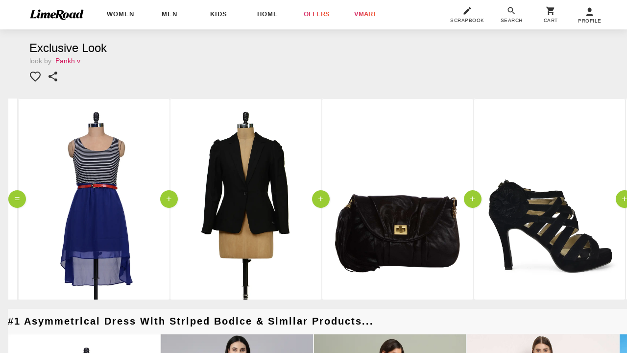

--- FILE ---
content_type: text/plain
request_url: https://api.ipify.org/
body_size: -90
content:
18.219.109.188